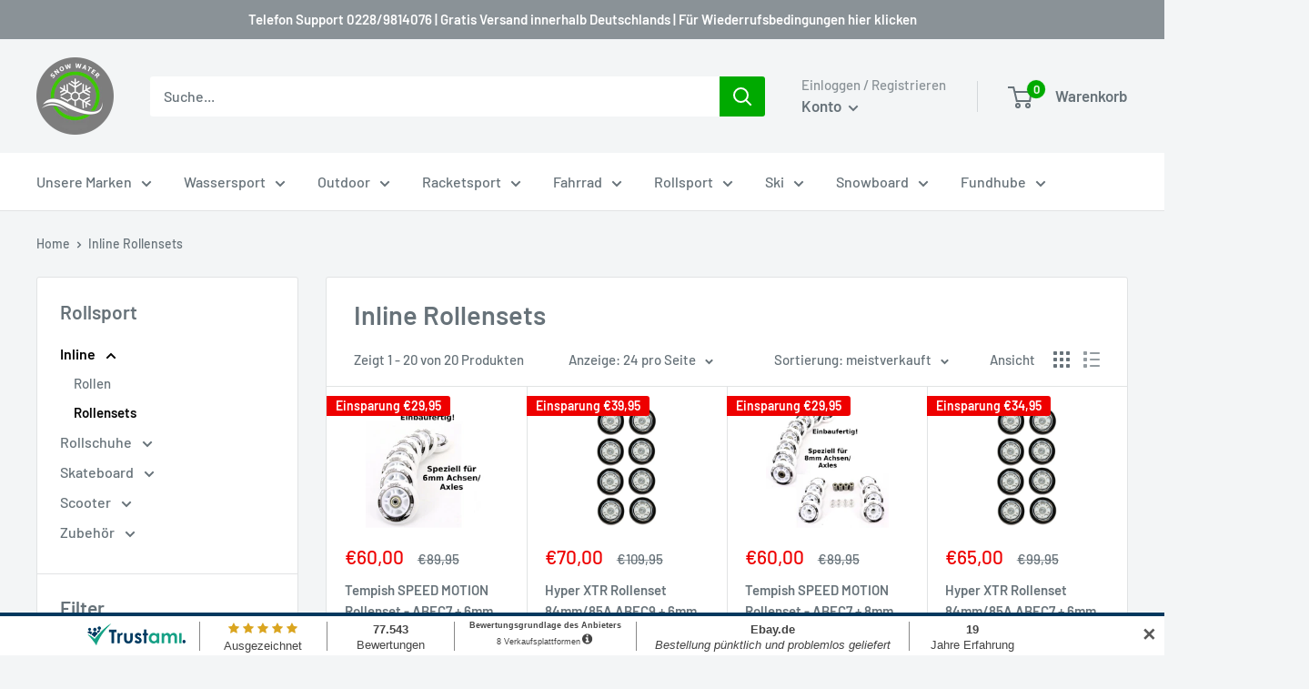

--- FILE ---
content_type: application/javascript; charset=utf-8
request_url: https://cs.complianz.io/cookie-solution/confs/js/50845079.js
body_size: -188
content:
_cmplc.csRC = { consApiKey: 'mPoGBNEZn9wUiKI2jmTr0EUxKayUELuk', brand: 'Complianz', publicId: '27eac38c-6d8f-4ac6-b6b6-8d5e1d771558', floatingGroup: false };
_cmplc.csEnabled = true;
_cmplc.csPurposes = [1,3];
_cmplc.cpUpd = 1768555727;
_cmplc.csFeatures = {"geolocation_setting":true,"compliance_solution_white_labeling":1,"rejection_recovery":false,"full_customization":true,"multiple_languages":true,"mobile_app_integration":false};
_cmplc.csT = null;
_cmplc.googleConsentModeV2 = true;
_cmplc.totalNumberOfProviders = 8;
